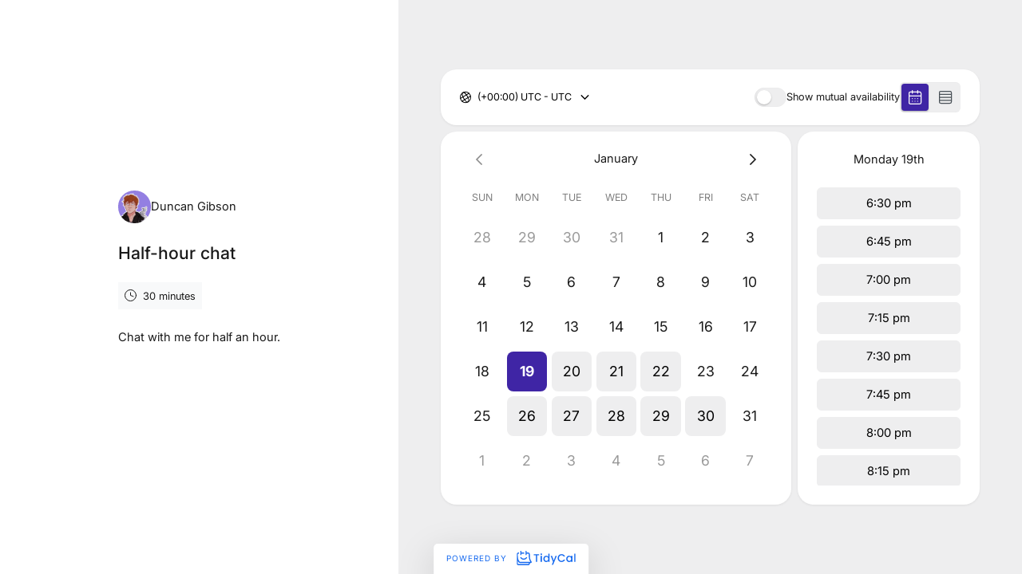

--- FILE ---
content_type: text/html; charset=utf-8
request_url: https://www.google.com/recaptcha/api2/anchor?ar=1&k=6LfWaeAkAAAAAE8QXc-sm3ePZ50lhQPQ1i3e9Der&co=aHR0cHM6Ly90aWR5Y2FsLmNvbTo0NDM.&hl=en&v=PoyoqOPhxBO7pBk68S4YbpHZ&size=invisible&anchor-ms=20000&execute-ms=30000&cb=eai70z4jod7d
body_size: 49821
content:
<!DOCTYPE HTML><html dir="ltr" lang="en"><head><meta http-equiv="Content-Type" content="text/html; charset=UTF-8">
<meta http-equiv="X-UA-Compatible" content="IE=edge">
<title>reCAPTCHA</title>
<style type="text/css">
/* cyrillic-ext */
@font-face {
  font-family: 'Roboto';
  font-style: normal;
  font-weight: 400;
  font-stretch: 100%;
  src: url(//fonts.gstatic.com/s/roboto/v48/KFO7CnqEu92Fr1ME7kSn66aGLdTylUAMa3GUBHMdazTgWw.woff2) format('woff2');
  unicode-range: U+0460-052F, U+1C80-1C8A, U+20B4, U+2DE0-2DFF, U+A640-A69F, U+FE2E-FE2F;
}
/* cyrillic */
@font-face {
  font-family: 'Roboto';
  font-style: normal;
  font-weight: 400;
  font-stretch: 100%;
  src: url(//fonts.gstatic.com/s/roboto/v48/KFO7CnqEu92Fr1ME7kSn66aGLdTylUAMa3iUBHMdazTgWw.woff2) format('woff2');
  unicode-range: U+0301, U+0400-045F, U+0490-0491, U+04B0-04B1, U+2116;
}
/* greek-ext */
@font-face {
  font-family: 'Roboto';
  font-style: normal;
  font-weight: 400;
  font-stretch: 100%;
  src: url(//fonts.gstatic.com/s/roboto/v48/KFO7CnqEu92Fr1ME7kSn66aGLdTylUAMa3CUBHMdazTgWw.woff2) format('woff2');
  unicode-range: U+1F00-1FFF;
}
/* greek */
@font-face {
  font-family: 'Roboto';
  font-style: normal;
  font-weight: 400;
  font-stretch: 100%;
  src: url(//fonts.gstatic.com/s/roboto/v48/KFO7CnqEu92Fr1ME7kSn66aGLdTylUAMa3-UBHMdazTgWw.woff2) format('woff2');
  unicode-range: U+0370-0377, U+037A-037F, U+0384-038A, U+038C, U+038E-03A1, U+03A3-03FF;
}
/* math */
@font-face {
  font-family: 'Roboto';
  font-style: normal;
  font-weight: 400;
  font-stretch: 100%;
  src: url(//fonts.gstatic.com/s/roboto/v48/KFO7CnqEu92Fr1ME7kSn66aGLdTylUAMawCUBHMdazTgWw.woff2) format('woff2');
  unicode-range: U+0302-0303, U+0305, U+0307-0308, U+0310, U+0312, U+0315, U+031A, U+0326-0327, U+032C, U+032F-0330, U+0332-0333, U+0338, U+033A, U+0346, U+034D, U+0391-03A1, U+03A3-03A9, U+03B1-03C9, U+03D1, U+03D5-03D6, U+03F0-03F1, U+03F4-03F5, U+2016-2017, U+2034-2038, U+203C, U+2040, U+2043, U+2047, U+2050, U+2057, U+205F, U+2070-2071, U+2074-208E, U+2090-209C, U+20D0-20DC, U+20E1, U+20E5-20EF, U+2100-2112, U+2114-2115, U+2117-2121, U+2123-214F, U+2190, U+2192, U+2194-21AE, U+21B0-21E5, U+21F1-21F2, U+21F4-2211, U+2213-2214, U+2216-22FF, U+2308-230B, U+2310, U+2319, U+231C-2321, U+2336-237A, U+237C, U+2395, U+239B-23B7, U+23D0, U+23DC-23E1, U+2474-2475, U+25AF, U+25B3, U+25B7, U+25BD, U+25C1, U+25CA, U+25CC, U+25FB, U+266D-266F, U+27C0-27FF, U+2900-2AFF, U+2B0E-2B11, U+2B30-2B4C, U+2BFE, U+3030, U+FF5B, U+FF5D, U+1D400-1D7FF, U+1EE00-1EEFF;
}
/* symbols */
@font-face {
  font-family: 'Roboto';
  font-style: normal;
  font-weight: 400;
  font-stretch: 100%;
  src: url(//fonts.gstatic.com/s/roboto/v48/KFO7CnqEu92Fr1ME7kSn66aGLdTylUAMaxKUBHMdazTgWw.woff2) format('woff2');
  unicode-range: U+0001-000C, U+000E-001F, U+007F-009F, U+20DD-20E0, U+20E2-20E4, U+2150-218F, U+2190, U+2192, U+2194-2199, U+21AF, U+21E6-21F0, U+21F3, U+2218-2219, U+2299, U+22C4-22C6, U+2300-243F, U+2440-244A, U+2460-24FF, U+25A0-27BF, U+2800-28FF, U+2921-2922, U+2981, U+29BF, U+29EB, U+2B00-2BFF, U+4DC0-4DFF, U+FFF9-FFFB, U+10140-1018E, U+10190-1019C, U+101A0, U+101D0-101FD, U+102E0-102FB, U+10E60-10E7E, U+1D2C0-1D2D3, U+1D2E0-1D37F, U+1F000-1F0FF, U+1F100-1F1AD, U+1F1E6-1F1FF, U+1F30D-1F30F, U+1F315, U+1F31C, U+1F31E, U+1F320-1F32C, U+1F336, U+1F378, U+1F37D, U+1F382, U+1F393-1F39F, U+1F3A7-1F3A8, U+1F3AC-1F3AF, U+1F3C2, U+1F3C4-1F3C6, U+1F3CA-1F3CE, U+1F3D4-1F3E0, U+1F3ED, U+1F3F1-1F3F3, U+1F3F5-1F3F7, U+1F408, U+1F415, U+1F41F, U+1F426, U+1F43F, U+1F441-1F442, U+1F444, U+1F446-1F449, U+1F44C-1F44E, U+1F453, U+1F46A, U+1F47D, U+1F4A3, U+1F4B0, U+1F4B3, U+1F4B9, U+1F4BB, U+1F4BF, U+1F4C8-1F4CB, U+1F4D6, U+1F4DA, U+1F4DF, U+1F4E3-1F4E6, U+1F4EA-1F4ED, U+1F4F7, U+1F4F9-1F4FB, U+1F4FD-1F4FE, U+1F503, U+1F507-1F50B, U+1F50D, U+1F512-1F513, U+1F53E-1F54A, U+1F54F-1F5FA, U+1F610, U+1F650-1F67F, U+1F687, U+1F68D, U+1F691, U+1F694, U+1F698, U+1F6AD, U+1F6B2, U+1F6B9-1F6BA, U+1F6BC, U+1F6C6-1F6CF, U+1F6D3-1F6D7, U+1F6E0-1F6EA, U+1F6F0-1F6F3, U+1F6F7-1F6FC, U+1F700-1F7FF, U+1F800-1F80B, U+1F810-1F847, U+1F850-1F859, U+1F860-1F887, U+1F890-1F8AD, U+1F8B0-1F8BB, U+1F8C0-1F8C1, U+1F900-1F90B, U+1F93B, U+1F946, U+1F984, U+1F996, U+1F9E9, U+1FA00-1FA6F, U+1FA70-1FA7C, U+1FA80-1FA89, U+1FA8F-1FAC6, U+1FACE-1FADC, U+1FADF-1FAE9, U+1FAF0-1FAF8, U+1FB00-1FBFF;
}
/* vietnamese */
@font-face {
  font-family: 'Roboto';
  font-style: normal;
  font-weight: 400;
  font-stretch: 100%;
  src: url(//fonts.gstatic.com/s/roboto/v48/KFO7CnqEu92Fr1ME7kSn66aGLdTylUAMa3OUBHMdazTgWw.woff2) format('woff2');
  unicode-range: U+0102-0103, U+0110-0111, U+0128-0129, U+0168-0169, U+01A0-01A1, U+01AF-01B0, U+0300-0301, U+0303-0304, U+0308-0309, U+0323, U+0329, U+1EA0-1EF9, U+20AB;
}
/* latin-ext */
@font-face {
  font-family: 'Roboto';
  font-style: normal;
  font-weight: 400;
  font-stretch: 100%;
  src: url(//fonts.gstatic.com/s/roboto/v48/KFO7CnqEu92Fr1ME7kSn66aGLdTylUAMa3KUBHMdazTgWw.woff2) format('woff2');
  unicode-range: U+0100-02BA, U+02BD-02C5, U+02C7-02CC, U+02CE-02D7, U+02DD-02FF, U+0304, U+0308, U+0329, U+1D00-1DBF, U+1E00-1E9F, U+1EF2-1EFF, U+2020, U+20A0-20AB, U+20AD-20C0, U+2113, U+2C60-2C7F, U+A720-A7FF;
}
/* latin */
@font-face {
  font-family: 'Roboto';
  font-style: normal;
  font-weight: 400;
  font-stretch: 100%;
  src: url(//fonts.gstatic.com/s/roboto/v48/KFO7CnqEu92Fr1ME7kSn66aGLdTylUAMa3yUBHMdazQ.woff2) format('woff2');
  unicode-range: U+0000-00FF, U+0131, U+0152-0153, U+02BB-02BC, U+02C6, U+02DA, U+02DC, U+0304, U+0308, U+0329, U+2000-206F, U+20AC, U+2122, U+2191, U+2193, U+2212, U+2215, U+FEFF, U+FFFD;
}
/* cyrillic-ext */
@font-face {
  font-family: 'Roboto';
  font-style: normal;
  font-weight: 500;
  font-stretch: 100%;
  src: url(//fonts.gstatic.com/s/roboto/v48/KFO7CnqEu92Fr1ME7kSn66aGLdTylUAMa3GUBHMdazTgWw.woff2) format('woff2');
  unicode-range: U+0460-052F, U+1C80-1C8A, U+20B4, U+2DE0-2DFF, U+A640-A69F, U+FE2E-FE2F;
}
/* cyrillic */
@font-face {
  font-family: 'Roboto';
  font-style: normal;
  font-weight: 500;
  font-stretch: 100%;
  src: url(//fonts.gstatic.com/s/roboto/v48/KFO7CnqEu92Fr1ME7kSn66aGLdTylUAMa3iUBHMdazTgWw.woff2) format('woff2');
  unicode-range: U+0301, U+0400-045F, U+0490-0491, U+04B0-04B1, U+2116;
}
/* greek-ext */
@font-face {
  font-family: 'Roboto';
  font-style: normal;
  font-weight: 500;
  font-stretch: 100%;
  src: url(//fonts.gstatic.com/s/roboto/v48/KFO7CnqEu92Fr1ME7kSn66aGLdTylUAMa3CUBHMdazTgWw.woff2) format('woff2');
  unicode-range: U+1F00-1FFF;
}
/* greek */
@font-face {
  font-family: 'Roboto';
  font-style: normal;
  font-weight: 500;
  font-stretch: 100%;
  src: url(//fonts.gstatic.com/s/roboto/v48/KFO7CnqEu92Fr1ME7kSn66aGLdTylUAMa3-UBHMdazTgWw.woff2) format('woff2');
  unicode-range: U+0370-0377, U+037A-037F, U+0384-038A, U+038C, U+038E-03A1, U+03A3-03FF;
}
/* math */
@font-face {
  font-family: 'Roboto';
  font-style: normal;
  font-weight: 500;
  font-stretch: 100%;
  src: url(//fonts.gstatic.com/s/roboto/v48/KFO7CnqEu92Fr1ME7kSn66aGLdTylUAMawCUBHMdazTgWw.woff2) format('woff2');
  unicode-range: U+0302-0303, U+0305, U+0307-0308, U+0310, U+0312, U+0315, U+031A, U+0326-0327, U+032C, U+032F-0330, U+0332-0333, U+0338, U+033A, U+0346, U+034D, U+0391-03A1, U+03A3-03A9, U+03B1-03C9, U+03D1, U+03D5-03D6, U+03F0-03F1, U+03F4-03F5, U+2016-2017, U+2034-2038, U+203C, U+2040, U+2043, U+2047, U+2050, U+2057, U+205F, U+2070-2071, U+2074-208E, U+2090-209C, U+20D0-20DC, U+20E1, U+20E5-20EF, U+2100-2112, U+2114-2115, U+2117-2121, U+2123-214F, U+2190, U+2192, U+2194-21AE, U+21B0-21E5, U+21F1-21F2, U+21F4-2211, U+2213-2214, U+2216-22FF, U+2308-230B, U+2310, U+2319, U+231C-2321, U+2336-237A, U+237C, U+2395, U+239B-23B7, U+23D0, U+23DC-23E1, U+2474-2475, U+25AF, U+25B3, U+25B7, U+25BD, U+25C1, U+25CA, U+25CC, U+25FB, U+266D-266F, U+27C0-27FF, U+2900-2AFF, U+2B0E-2B11, U+2B30-2B4C, U+2BFE, U+3030, U+FF5B, U+FF5D, U+1D400-1D7FF, U+1EE00-1EEFF;
}
/* symbols */
@font-face {
  font-family: 'Roboto';
  font-style: normal;
  font-weight: 500;
  font-stretch: 100%;
  src: url(//fonts.gstatic.com/s/roboto/v48/KFO7CnqEu92Fr1ME7kSn66aGLdTylUAMaxKUBHMdazTgWw.woff2) format('woff2');
  unicode-range: U+0001-000C, U+000E-001F, U+007F-009F, U+20DD-20E0, U+20E2-20E4, U+2150-218F, U+2190, U+2192, U+2194-2199, U+21AF, U+21E6-21F0, U+21F3, U+2218-2219, U+2299, U+22C4-22C6, U+2300-243F, U+2440-244A, U+2460-24FF, U+25A0-27BF, U+2800-28FF, U+2921-2922, U+2981, U+29BF, U+29EB, U+2B00-2BFF, U+4DC0-4DFF, U+FFF9-FFFB, U+10140-1018E, U+10190-1019C, U+101A0, U+101D0-101FD, U+102E0-102FB, U+10E60-10E7E, U+1D2C0-1D2D3, U+1D2E0-1D37F, U+1F000-1F0FF, U+1F100-1F1AD, U+1F1E6-1F1FF, U+1F30D-1F30F, U+1F315, U+1F31C, U+1F31E, U+1F320-1F32C, U+1F336, U+1F378, U+1F37D, U+1F382, U+1F393-1F39F, U+1F3A7-1F3A8, U+1F3AC-1F3AF, U+1F3C2, U+1F3C4-1F3C6, U+1F3CA-1F3CE, U+1F3D4-1F3E0, U+1F3ED, U+1F3F1-1F3F3, U+1F3F5-1F3F7, U+1F408, U+1F415, U+1F41F, U+1F426, U+1F43F, U+1F441-1F442, U+1F444, U+1F446-1F449, U+1F44C-1F44E, U+1F453, U+1F46A, U+1F47D, U+1F4A3, U+1F4B0, U+1F4B3, U+1F4B9, U+1F4BB, U+1F4BF, U+1F4C8-1F4CB, U+1F4D6, U+1F4DA, U+1F4DF, U+1F4E3-1F4E6, U+1F4EA-1F4ED, U+1F4F7, U+1F4F9-1F4FB, U+1F4FD-1F4FE, U+1F503, U+1F507-1F50B, U+1F50D, U+1F512-1F513, U+1F53E-1F54A, U+1F54F-1F5FA, U+1F610, U+1F650-1F67F, U+1F687, U+1F68D, U+1F691, U+1F694, U+1F698, U+1F6AD, U+1F6B2, U+1F6B9-1F6BA, U+1F6BC, U+1F6C6-1F6CF, U+1F6D3-1F6D7, U+1F6E0-1F6EA, U+1F6F0-1F6F3, U+1F6F7-1F6FC, U+1F700-1F7FF, U+1F800-1F80B, U+1F810-1F847, U+1F850-1F859, U+1F860-1F887, U+1F890-1F8AD, U+1F8B0-1F8BB, U+1F8C0-1F8C1, U+1F900-1F90B, U+1F93B, U+1F946, U+1F984, U+1F996, U+1F9E9, U+1FA00-1FA6F, U+1FA70-1FA7C, U+1FA80-1FA89, U+1FA8F-1FAC6, U+1FACE-1FADC, U+1FADF-1FAE9, U+1FAF0-1FAF8, U+1FB00-1FBFF;
}
/* vietnamese */
@font-face {
  font-family: 'Roboto';
  font-style: normal;
  font-weight: 500;
  font-stretch: 100%;
  src: url(//fonts.gstatic.com/s/roboto/v48/KFO7CnqEu92Fr1ME7kSn66aGLdTylUAMa3OUBHMdazTgWw.woff2) format('woff2');
  unicode-range: U+0102-0103, U+0110-0111, U+0128-0129, U+0168-0169, U+01A0-01A1, U+01AF-01B0, U+0300-0301, U+0303-0304, U+0308-0309, U+0323, U+0329, U+1EA0-1EF9, U+20AB;
}
/* latin-ext */
@font-face {
  font-family: 'Roboto';
  font-style: normal;
  font-weight: 500;
  font-stretch: 100%;
  src: url(//fonts.gstatic.com/s/roboto/v48/KFO7CnqEu92Fr1ME7kSn66aGLdTylUAMa3KUBHMdazTgWw.woff2) format('woff2');
  unicode-range: U+0100-02BA, U+02BD-02C5, U+02C7-02CC, U+02CE-02D7, U+02DD-02FF, U+0304, U+0308, U+0329, U+1D00-1DBF, U+1E00-1E9F, U+1EF2-1EFF, U+2020, U+20A0-20AB, U+20AD-20C0, U+2113, U+2C60-2C7F, U+A720-A7FF;
}
/* latin */
@font-face {
  font-family: 'Roboto';
  font-style: normal;
  font-weight: 500;
  font-stretch: 100%;
  src: url(//fonts.gstatic.com/s/roboto/v48/KFO7CnqEu92Fr1ME7kSn66aGLdTylUAMa3yUBHMdazQ.woff2) format('woff2');
  unicode-range: U+0000-00FF, U+0131, U+0152-0153, U+02BB-02BC, U+02C6, U+02DA, U+02DC, U+0304, U+0308, U+0329, U+2000-206F, U+20AC, U+2122, U+2191, U+2193, U+2212, U+2215, U+FEFF, U+FFFD;
}
/* cyrillic-ext */
@font-face {
  font-family: 'Roboto';
  font-style: normal;
  font-weight: 900;
  font-stretch: 100%;
  src: url(//fonts.gstatic.com/s/roboto/v48/KFO7CnqEu92Fr1ME7kSn66aGLdTylUAMa3GUBHMdazTgWw.woff2) format('woff2');
  unicode-range: U+0460-052F, U+1C80-1C8A, U+20B4, U+2DE0-2DFF, U+A640-A69F, U+FE2E-FE2F;
}
/* cyrillic */
@font-face {
  font-family: 'Roboto';
  font-style: normal;
  font-weight: 900;
  font-stretch: 100%;
  src: url(//fonts.gstatic.com/s/roboto/v48/KFO7CnqEu92Fr1ME7kSn66aGLdTylUAMa3iUBHMdazTgWw.woff2) format('woff2');
  unicode-range: U+0301, U+0400-045F, U+0490-0491, U+04B0-04B1, U+2116;
}
/* greek-ext */
@font-face {
  font-family: 'Roboto';
  font-style: normal;
  font-weight: 900;
  font-stretch: 100%;
  src: url(//fonts.gstatic.com/s/roboto/v48/KFO7CnqEu92Fr1ME7kSn66aGLdTylUAMa3CUBHMdazTgWw.woff2) format('woff2');
  unicode-range: U+1F00-1FFF;
}
/* greek */
@font-face {
  font-family: 'Roboto';
  font-style: normal;
  font-weight: 900;
  font-stretch: 100%;
  src: url(//fonts.gstatic.com/s/roboto/v48/KFO7CnqEu92Fr1ME7kSn66aGLdTylUAMa3-UBHMdazTgWw.woff2) format('woff2');
  unicode-range: U+0370-0377, U+037A-037F, U+0384-038A, U+038C, U+038E-03A1, U+03A3-03FF;
}
/* math */
@font-face {
  font-family: 'Roboto';
  font-style: normal;
  font-weight: 900;
  font-stretch: 100%;
  src: url(//fonts.gstatic.com/s/roboto/v48/KFO7CnqEu92Fr1ME7kSn66aGLdTylUAMawCUBHMdazTgWw.woff2) format('woff2');
  unicode-range: U+0302-0303, U+0305, U+0307-0308, U+0310, U+0312, U+0315, U+031A, U+0326-0327, U+032C, U+032F-0330, U+0332-0333, U+0338, U+033A, U+0346, U+034D, U+0391-03A1, U+03A3-03A9, U+03B1-03C9, U+03D1, U+03D5-03D6, U+03F0-03F1, U+03F4-03F5, U+2016-2017, U+2034-2038, U+203C, U+2040, U+2043, U+2047, U+2050, U+2057, U+205F, U+2070-2071, U+2074-208E, U+2090-209C, U+20D0-20DC, U+20E1, U+20E5-20EF, U+2100-2112, U+2114-2115, U+2117-2121, U+2123-214F, U+2190, U+2192, U+2194-21AE, U+21B0-21E5, U+21F1-21F2, U+21F4-2211, U+2213-2214, U+2216-22FF, U+2308-230B, U+2310, U+2319, U+231C-2321, U+2336-237A, U+237C, U+2395, U+239B-23B7, U+23D0, U+23DC-23E1, U+2474-2475, U+25AF, U+25B3, U+25B7, U+25BD, U+25C1, U+25CA, U+25CC, U+25FB, U+266D-266F, U+27C0-27FF, U+2900-2AFF, U+2B0E-2B11, U+2B30-2B4C, U+2BFE, U+3030, U+FF5B, U+FF5D, U+1D400-1D7FF, U+1EE00-1EEFF;
}
/* symbols */
@font-face {
  font-family: 'Roboto';
  font-style: normal;
  font-weight: 900;
  font-stretch: 100%;
  src: url(//fonts.gstatic.com/s/roboto/v48/KFO7CnqEu92Fr1ME7kSn66aGLdTylUAMaxKUBHMdazTgWw.woff2) format('woff2');
  unicode-range: U+0001-000C, U+000E-001F, U+007F-009F, U+20DD-20E0, U+20E2-20E4, U+2150-218F, U+2190, U+2192, U+2194-2199, U+21AF, U+21E6-21F0, U+21F3, U+2218-2219, U+2299, U+22C4-22C6, U+2300-243F, U+2440-244A, U+2460-24FF, U+25A0-27BF, U+2800-28FF, U+2921-2922, U+2981, U+29BF, U+29EB, U+2B00-2BFF, U+4DC0-4DFF, U+FFF9-FFFB, U+10140-1018E, U+10190-1019C, U+101A0, U+101D0-101FD, U+102E0-102FB, U+10E60-10E7E, U+1D2C0-1D2D3, U+1D2E0-1D37F, U+1F000-1F0FF, U+1F100-1F1AD, U+1F1E6-1F1FF, U+1F30D-1F30F, U+1F315, U+1F31C, U+1F31E, U+1F320-1F32C, U+1F336, U+1F378, U+1F37D, U+1F382, U+1F393-1F39F, U+1F3A7-1F3A8, U+1F3AC-1F3AF, U+1F3C2, U+1F3C4-1F3C6, U+1F3CA-1F3CE, U+1F3D4-1F3E0, U+1F3ED, U+1F3F1-1F3F3, U+1F3F5-1F3F7, U+1F408, U+1F415, U+1F41F, U+1F426, U+1F43F, U+1F441-1F442, U+1F444, U+1F446-1F449, U+1F44C-1F44E, U+1F453, U+1F46A, U+1F47D, U+1F4A3, U+1F4B0, U+1F4B3, U+1F4B9, U+1F4BB, U+1F4BF, U+1F4C8-1F4CB, U+1F4D6, U+1F4DA, U+1F4DF, U+1F4E3-1F4E6, U+1F4EA-1F4ED, U+1F4F7, U+1F4F9-1F4FB, U+1F4FD-1F4FE, U+1F503, U+1F507-1F50B, U+1F50D, U+1F512-1F513, U+1F53E-1F54A, U+1F54F-1F5FA, U+1F610, U+1F650-1F67F, U+1F687, U+1F68D, U+1F691, U+1F694, U+1F698, U+1F6AD, U+1F6B2, U+1F6B9-1F6BA, U+1F6BC, U+1F6C6-1F6CF, U+1F6D3-1F6D7, U+1F6E0-1F6EA, U+1F6F0-1F6F3, U+1F6F7-1F6FC, U+1F700-1F7FF, U+1F800-1F80B, U+1F810-1F847, U+1F850-1F859, U+1F860-1F887, U+1F890-1F8AD, U+1F8B0-1F8BB, U+1F8C0-1F8C1, U+1F900-1F90B, U+1F93B, U+1F946, U+1F984, U+1F996, U+1F9E9, U+1FA00-1FA6F, U+1FA70-1FA7C, U+1FA80-1FA89, U+1FA8F-1FAC6, U+1FACE-1FADC, U+1FADF-1FAE9, U+1FAF0-1FAF8, U+1FB00-1FBFF;
}
/* vietnamese */
@font-face {
  font-family: 'Roboto';
  font-style: normal;
  font-weight: 900;
  font-stretch: 100%;
  src: url(//fonts.gstatic.com/s/roboto/v48/KFO7CnqEu92Fr1ME7kSn66aGLdTylUAMa3OUBHMdazTgWw.woff2) format('woff2');
  unicode-range: U+0102-0103, U+0110-0111, U+0128-0129, U+0168-0169, U+01A0-01A1, U+01AF-01B0, U+0300-0301, U+0303-0304, U+0308-0309, U+0323, U+0329, U+1EA0-1EF9, U+20AB;
}
/* latin-ext */
@font-face {
  font-family: 'Roboto';
  font-style: normal;
  font-weight: 900;
  font-stretch: 100%;
  src: url(//fonts.gstatic.com/s/roboto/v48/KFO7CnqEu92Fr1ME7kSn66aGLdTylUAMa3KUBHMdazTgWw.woff2) format('woff2');
  unicode-range: U+0100-02BA, U+02BD-02C5, U+02C7-02CC, U+02CE-02D7, U+02DD-02FF, U+0304, U+0308, U+0329, U+1D00-1DBF, U+1E00-1E9F, U+1EF2-1EFF, U+2020, U+20A0-20AB, U+20AD-20C0, U+2113, U+2C60-2C7F, U+A720-A7FF;
}
/* latin */
@font-face {
  font-family: 'Roboto';
  font-style: normal;
  font-weight: 900;
  font-stretch: 100%;
  src: url(//fonts.gstatic.com/s/roboto/v48/KFO7CnqEu92Fr1ME7kSn66aGLdTylUAMa3yUBHMdazQ.woff2) format('woff2');
  unicode-range: U+0000-00FF, U+0131, U+0152-0153, U+02BB-02BC, U+02C6, U+02DA, U+02DC, U+0304, U+0308, U+0329, U+2000-206F, U+20AC, U+2122, U+2191, U+2193, U+2212, U+2215, U+FEFF, U+FFFD;
}

</style>
<link rel="stylesheet" type="text/css" href="https://www.gstatic.com/recaptcha/releases/PoyoqOPhxBO7pBk68S4YbpHZ/styles__ltr.css">
<script nonce="9usZ_hmJ0s2TQl5nBodniQ" type="text/javascript">window['__recaptcha_api'] = 'https://www.google.com/recaptcha/api2/';</script>
<script type="text/javascript" src="https://www.gstatic.com/recaptcha/releases/PoyoqOPhxBO7pBk68S4YbpHZ/recaptcha__en.js" nonce="9usZ_hmJ0s2TQl5nBodniQ">
      
    </script></head>
<body><div id="rc-anchor-alert" class="rc-anchor-alert"></div>
<input type="hidden" id="recaptcha-token" value="[base64]">
<script type="text/javascript" nonce="9usZ_hmJ0s2TQl5nBodniQ">
      recaptcha.anchor.Main.init("[\x22ainput\x22,[\x22bgdata\x22,\x22\x22,\[base64]/[base64]/UltIKytdPWE6KGE8MjA0OD9SW0grK109YT4+NnwxOTI6KChhJjY0NTEyKT09NTUyOTYmJnErMTxoLmxlbmd0aCYmKGguY2hhckNvZGVBdChxKzEpJjY0NTEyKT09NTYzMjA/[base64]/MjU1OlI/[base64]/[base64]/[base64]/[base64]/[base64]/[base64]/[base64]/[base64]/[base64]/[base64]\x22,\[base64]\\u003d\\u003d\x22,\x22wrFgw5VJw6YOw4o8Jx3CihnDqncGw5TCugpCC8O8wqsgwp5ZIsKbw6zCsMOYPsK9wrvDuA3CmgPCnDbDlsKyESUuwp5xWXI6woTDonolGBvCk8KIO8KXNWvDlsOER8O+QsKmQ2XDhiXCrMOFd0smaMOAc8KRwobDi3/Ds1ANwqrDhMOWV8Ohw53CjlnDicODw5zDrsKALsOQwpHDoRRtw5ByI8Klw5nDmXdkc23DiD5nw6/CjsKsfMO1w5zDlsKqCMK0w4VxTMOhZsK6IcK7N0Ygwplbwpt+woRawrPDhmRwwrZRQWzClEwzwr7DmsOUGTsPf3FKYyLDhMOdwrPDoj5Fw4MgHxljAnB0wok9W2M4IU02Gk/ChBNDw6nDpxfCncKrw53Ck0Z7LnsowpDDiHDCnsOrw6Zkw6xdw7XDrMKKwoMvaCjCh8K3woEfwoRnwq/CmcKGw4rDplVXexxKw6xVM1ohVB7DtcKuwrtJcXdGX0k/wq3CrV7Dt2zDlxrCuC/DosKNXjoHw5vDug1kw6/Ci8OIKA/Dm8OHfcKxwpJnYsKyw7RFOh7DsH7DsGzDlEpowrNhw7cBT8Kxw6ktwoBBIiJiw7XCpgvDgkU/w4VdZDnCq8KRciInwpkyW8ObdsO+wo3Du8KTZ01ZwosBwq0XM8OZw4I/DMKhw4tiUMKRwp12Z8OWwowAFcKyB8OSBMK5G8OZXcOyMR/CusKsw69owr/DpDPCtFnChsKswrYtZVkTPUfCk8OCwoDDiAzCtcKTfMKQPzscSsKhwo1AEMOEwoMYTMOMwrFfW8O/DsOqw4YBGcKJCcOiwr3CmX5Cw6wYX1nDk1PCm8K7wpvDkmYhKCjDscOrwpA9w4XCp8Otw6jDq1rCiAs9Ilc8D8OIwp5raMO7w43ClsKIVcKxDcKowqYJwp/DgWLCq8K3eFE/[base64]/DnGZLMcOgwoJ8wp/DjBV1woNjU8ORQMKRwpLCkcKRwrbCg2sswoxBwrvCgMO4wqbDrW7Dp8OmCMKlwofCoTJCKWciHjfCmcK1wolIw6pEwqEIGMKdLMKMwpjDuAXCriwRw7xlL3/DqcKwwpFceH1nPcKFwp48Z8OXQ3V9w7A5wrlhCxvClMORw4/CvMOkKQxnw4TDkcKOwq/DoRLDnE3Di2/CscO1w7REw6wAw7/DoRjCuzIdwr8WQjDDmMKNBwDDsMKbCAPCv8OAasKAWR/[base64]/Du8OFw4/DrMOHw5PChnhVQ8KPwoo7Jiogw5nDjj3DvcOCw43DksONcMOmwprCrcKFwoPCmyh1woA0QsOpwoVTwoBgw6DDlcORGnvCv0/[base64]/f8OhZRtCw4NVwrTCqjPCocKAw7jDtMKaw5zCmikRwq/CrnQ0wp/DisK2b8KXw5zCn8KUfmrDg8OaUcK6LsKIwo9kAcOXNRzDp8KEVhnDr8OTw7LDgMOEacO8w7bDqGPCmcKBeMKbwrswEwjChsOGPsOMw7ViwrNIw4MPPsKNDEdWwpxcw7smO8KYw7jDo0MoXsOcaQZJwr3Dr8OswqQzw40Rw5kZwrHDgMKKScOTMsOzwoJnwo/CtFTCpcOZKGB7ZsOxNcKVdGl4fk/CoMOgdsKMw6oLOcK2wphMwrB6wplCScKhwo/CvMOawogDEMKbSsOKQyzDmsKbwrXDlMKywq/CgllnPsKRwpfCmlUHw6DDj8OBKcOgw47Cp8OjY1hyw77ClhMBwoLCjsKYR1s9ecOGZRzDlMOPwpHDvyFUHsKFJ0DDlcKFcxkWSMOQd0lmw4jCn0kkw7RHMHvDvcKkwojDlsOnw57DlcOIXsOuw6PCj8K8QsO1w7/DhcK9wpfDhHAtE8O7wqXDhMONw6oCHxYWRsOpw6/DrEJvw5Z3w5bDpmtSwofDpU7Cs8KJw4DDi8OgwrLCmcKnfcOlHsKFdcOqw4N5wptEw61yw57Ct8OTw6U/U8KQb1HCojrCmBPDnMKNwrnCjFPChsKDXhlJKwnCkz/DqMOyLcKFbVbCk8KFL1kAd8OWfXjCq8K0McOAw6BkYmI4w57DrsKww6HDowY1w5vDq8KWN8Kfe8OlWSLDs0FvGArDkG7DtFjDsQUvwppEFMOmw5lbL8OPW8KSAMOYwpxiPT/[base64]/CtsOFDsKtMhA0woLCu8KNInjDocKgAn7DjUrCsjXDqSd1ZcOSHMKXS8OYw405w4oQwqTDssKowqHCpAfCtMOhwqAyw4jDiFnDgVVgMgkMRCDCucKhwq4eC8OdwrxQwokrw51casKiw6/Cm8OvaTF1O8OVwrVGw57CqyheGMOHb03CtMOJPsKMVcO4w5gSw71cf8KGNsKlCsKWw4nDtsKHwpTCiMOyFGrCl8OywqV9wpnDl08Aw6Z2wp/CvgYMwr7DunxxwqjCrsK2PwoMIMKDw5BPHlXDi3fDksKUwr8nw4rCs2nDqMK2w7APJB5SwqZfw77DnMKcdMKdwqDDp8KXw5o8woXCosOZwrwVK8KBwqkLw5fCqjIKFwEhw5/DlHMKw7DCksKhNcOIwpF0UMOabcOFwokOwqfDs8K4wqDDkBLDpSjDrwzDtgrCnsOZdVbDqsOiw7l2YE3DoBXCh0DDoxfDlhlBwr3DpcKaHgVFwokCw4rDn8O9w4wSJcKYecKKw6oYwql4ecKmw4/CiMOywpptIcOoBTbCtyzCnMKiaA/CtwwcXMO3w54Nw4XCpsKwNDTDuyAUI8OMAsOnDRkew4YqEMO+EsOmasKKwoFdwqR/[base64]/Dm0jClMKtwoMPQMOgasKrSyUKw517woFEX3k3E8OOXiLCpGnCrMOwTgvCgS7DpWMEDsKuwp/CrsOxw7Vnw6I6w792VcOOUcKDesKmwqkEdMKbwpQ7aAPCh8KXecKKwo3Cs8OILcKABAfConhgwptvExHCuCgbDsKewrzDmU/DuR1eF8ObdmbCtirCuMOmScOZwqbDlH13HcKtHsKbwqUowrfDg3PDqz0Uw6nDt8KqeMO9AMOBw7lkw6ZgZ8OcBQoTw5UlLCLDmsOww51dBMOLwrzDtmxoEMOjwpfDlMOlw6bCmWEie8KPEMKZwqUnHF0Uw4I/[base64]/SsOQOjkZwpvCtMKGWsOZwrvDiE1eOcKIw5zCtcKuZirCqMOaQsKDw7/DgsKXe8ODVMOjw5nDok0sw589wrnDrTwYdsKZFHR6w6vDqSvCt8OlJsOTZcK+wozClsKOWcO0wrzCncOFw5JUVnNWwojDkMKXwrcWbMOFL8KywohZesKGwrxVw6PCmsOffsOVw5HDi8K8AnjDlwDDpsKuw5/CssKtNnR+L8ONYcOlwqYBwqs+FkspCy9Cwo/Ch0rCmMO5fxbDj1rCm0MRTXvDoHFGCMOGPMOYH23CsWTDvsK7wq1lwpYlPzDCpcKYw6EbJFrCqB/DtnpbJcO/w4fDnTFCw7zCjMOjO10Uw6HCmcOTcHnCs0Egw4d4VcKCYcKdw4/Du3DDssKpwoHDu8K+wr5rd8OPwo3ClCcdw6/DtsOxbwfCnSo1PmbCsHDDt8OOw5s7KHzDqmbDr8OlwrQIwpnDjl7DpSxHwrvClSXCvcOmHVx3CHbDgGbDs8Oyw6TDsMKNbCvCmFHCncK7UsOsw6rCtCZgw7c0KcKOZSlzasOuw4krwqzDjnwBe8KKBxIIw4vDq8KRwrjDtMKzwqnCjsKvw64NHcK/wo0swp3CksKWXGczw4fDvMKxwo7CicKZT8Klw4UTGFBJw6ERwqoNEGxiwr8BGcKnw7g8DkfCuF14ciXDnMKtw63CncOnw55YGXnCkDPCkAbDnMOsDy7CrwHCpcK/[base64]/[base64]/Cj8OAIjwfwqBSWMOQw4thVcKUc8KWw4vCpzjDk8KQwrjCrQYow53DgjbCk8K5fMOyw5jCi0l0w4VgPMOJw6xVH2XDtlJhR8OTwo/DusO8w4nCrCRWwoglYQXDhA3CkkTDgsOIJisuw6TDnsOYw6DDpMKHwrPChMO2HTjCuMKSw4XDuGNWwojDjyDCjMOkZ8KFw6HCqcOxQGzDt33Ch8OhFcKIwqjDu2JCw5LDoMKnw4EtXMK5NR/Cp8KaaFx0w4bDihlHX8OvwpFee8K/w4VOw5M1wpgFwpYBT8K8w4PCqMKQwrPDkMKHGFvDiETDjkzCuBVrw7PCmw8UdMKqw4RlesKsLC8+ChNMC8KgwpPDvsKkw7bCm8KXU8O9O28xPcKsPHRXwr/DgcOWw4/CtsO4w7Ybw5ZLK8ODwpvDoBzDlEUmw6ZYw6kewrzCl3gDC1ExwoFfw4vCuMKbbEMLdsOjw4UDGnIGwrxxw4BSU1wiwqPCjlPCtBQqQcOVSRPCjsKiEVt8NV/DiMOVwrrCmBELUcOEw57CghdrIG/DiwjDu3EGwrdPBMKfwofCicKSXnwTw4/[base64]/CniEbUMOoIwsWDMOew6pywotiw6LDr8ORIEd9woFyZsOMwoFhw7nCqDbCnH3Ctn8fwofCnHJaw4ZNFXDCsl3DvcOMGcOeZxIgesKNR8O0PVHDhkHCusKvVijDr8OZwoTCnz9YQsOtNsOlw5QiJMOPwq7Du04qw6bCqMKdJRPCqE/CssKNw4zCjQjDlE1/[base64]/CnAHCj8OeLcOew40lLcOOLVMSGsOJwqjDvMKGwqI1Zm/DpcKxw5HCoSTCkhXDikFnP8OuT8KFwobCqMOmw4PDkxPDmMOAXsKCPhjDmcKSwoEKY2rDj0PDsMKTWlZ9w4Bpw7kKwpdNw6zCo8O7WMOsw6fDvMOfCCJzwp95w7k9XcOKW3Zkwo9dwoDCuMOOISdnKcKJwpXCqMOawrLCpi8kGsOmF8KBGyc+S3nCoHwBw67Dr8O/w6TCmsKMw7/ChsKtwpUuw43Dp091w74kTDJhf8KNw7PCgSzCmA7CgAVBw5TDkcOKMRvDvSJfeQrCr2XCjxMbwqFjwp3Di8OPw7DCrljDisKCw5rCjMOcw6F9DMO6PcOYEQBwLlwpScKiwpZxwpBlwqQHw6wrw4pgw4MywrfDssOWAglqw5ttfSrDk8K1N8Ksw7/ClcKWH8O5SBTChhfDkcKiWyLCjsK8wrbCtsOoasOQdcOyJMK1YBzDrcK+ZxcKwqZXKcKWw5MCwoDDksK6NRcHwoEGHcO5bMKiAQjClW/[base64]/DtsOMw6vDo8K9wrHCghTCrjLCvG1PP3rDnxjChijCr8OgI8KMLE4HCU3Cm8KHK1nCtcO4w6/DjMOTOxANwrHDsAjDj8KCw75kw6UwBMK7ZcK7KsKeZC/Dkm/Cl8OYHEJNw4d0wol0wr7CoHsBeUUTLsOxw7NlXinCj8K0SsK4BcK7w5BCw6HDkHDChgPCrRnDhcKtCcKDAm4hF290Z8K4S8OcNcO5ZHIPw5HDtS3CuMOFAcKSwofCn8KwwpFIFsO/wojChxnCgsK3wo/[base64]/[base64]/CosO9w4rCrUlJw6guYsKPwqVIcMKmbEvDpATDoTEfPsOmcV7Du8Otwq/ChxvDlxzCicKXSW5BwpzCviPChl7CqyZlLcKXdsKuBFzCvcKowoTDpcOgUS7CgGcaK8OQUcOpw45jw5bCo8OQacOhw6jCuAXChyzCokQkScKodSgrw6TClSRiE8Ohwp7CoWTDrz40wpR2w6cfKkvCjmDDrUrDqg3DlwHDvyfCu8KtwrwTw7QFwoXDklpfw6d/wrfCr2PCg8Ktw5bDhMOFesO1woVBABpWwprCncOcw4Uvw7PDr8K0MXDCvQjDsVPDm8OzacOGwpVjw6Z0w6Now6kpwpgmw57DncOxeMO2wqPCn8KhVcKWFMKjasKzVsO/w7TCjy82w4orw4A5w57DoCfDukfCnFfDgEfDmyjCvBg+c3ojwpLCjivDvsKIUgAyFFvCsMKpQifDmzjDmxbCiMK9w6HDnMKqBE/Doioiwqkcw7hywqJ/wrlKQ8KXPHF2H3DCicKnw6xJwoYtCMO5wqlJw6fCsHLCmcKyKcK5w5bCjMKvNsKlwpTCj8OBXsOOWMK+w5bDhcOYwp49w5k2w5jDk1sBwrjCrSLDlcKpwrJ2w47DmMOMSSzCqcOhDyjDmHvCvMK7HSzCl8Olw7DDvkYww6hww7hQBMKoCQpKbjM/w7xzwqHDlCgiT8O/MsK4XcOOw4/CncO/PwDCgcOUd8KLGMK0wowew6Zyw6/Cj8O1w7dXw57DisKMwqMiwpvDrlDCqzEZwpMvwqlDw7bDogZDWcKzw7vDrsKsbFsWBMKjw5p6w5PCm3lnwqLDiMOwwpDCosKZwrjCoMKdKsKtwo1vwrgZw75Ww5XCqGsNw5zCo1nDg17DpEhnScOmw45zw6AqUsOxwq7DusKzaR/CmiQWXQrCvcOxE8Omw4XDnBDCrSIce8Kvwqhow7xwazElw7DCm8KLR8OCD8KowpJBw6rDvG3Cl8O9LQjDnl/[base64]/CqcKqVlLDpcKkwo7DhcOjw5HDv8OTZQ/CunbDq8OGw6nClcONZ8K8w7bDtBUcBkAoRMOPLEVsPcKtPMOKBF1Fwo/[base64]/wpUcw5HCkBBYwr17w77Cgh1YwrvDrVcVw7TCsX9qE8O5wo5Ww4fDiW7DhUk+wrrCqcOdw6HCuMK/w7tBAHx5XmbDthhNCsKaYn/[base64]/Dn3nDvlMrC8KEwoXDrMKydcK+woQIw4A8KSjCscKAM0VHOx/Cg2nDk8KJw5HCosO8w6TCscOeXMKbwrLDoyPDog3ClVIFw7fDt8KNQsOmU8KcAB4mwq08w7c8ZiHDkTVXw4bCixrCtENxw4TDtRzDoAVZw67DpGM5w5AMw6zDgAHCryYfw77CmiBDKG9/UQPDiBkPTMOgdHXDuMOmY8O8wplwNcKRw5fCjMKaw4DCgA/[base64]/Dn8KXwrzDrn/[base64]/Ckjs/czM9QTLDi8KzwoY9w4jDocO2w7lIwrXCnMKrOiJSwoLCulHCoFNoasOMRcKKwp/Dm8OUwqLCrcOealLDgsOkXHfDux19Zmlmwqp0wpc8w4jCu8K/w6/CkcKgwosnZgHDtwMnwqvCqsKzWxJEw6JZw5Jzw7nCuMKIw4fCt8OSUy1FwpwywqVmZyDDusK5wrMDw75+wodNczTDgsKfAgx/Lx/[base64]/CksOrw6MIw41uw43Cs1QawpnDlRjDuCDDjx3Ci14ewqDDm8KiA8Kywr9DUQk7wrfCgMOBF3DCsDNuwqMiwrR5acK0J3wMYsOpBEPDp0cnwpJRwqXDgMORT8KEJMOUw71tw5PCgMKlecK0fMO0TsKBFm8hwrrCg8KcLg/ChX3Cv8K0Am1ebSw+XhnCjsKiZcKZw7N0TcKKw6YfCiPCuyDCrVXCpHDCtcOqXRzDpcOiPcOdw7hgY8KfOyvCmsKhGgVkccKMOiRuw6VkfsK2ZCfDssO4wrHChD9oRcOVcxo7wrw7w5rCksO+KMKmRMKRw4wLwpHDpsK3w47Dl1tKIsOYwqROwr/[base64]/woEhwqdZw7rDsxsgT2DCiGw9RMOIPMKAwrDDpSDCt2rCu3sXUMKzwoB1IxXCr8O3wpDCrxPCkcOBw6nDl3FyHXjDgx3Dh8Kxwox0w5fCj1xswrHDhhUkw4bDg0kxMsKpeMKlOMKDwpFVw7DDjsOoM3rClyrDnTbDj1nDvV/Dv0vCuxPDr8KgEMKXG8KJH8KEf0fCtX5hwpbCsW4QFGgzCVPDpk3CqTPCr8K8Dm52wrlUwp5Dw4XDrsO5dUIKw5DDucK5wrDDpMK5wqrDncOVVHLCux8/JsKWwqXDrGgtwpJHbE3Ciidtw6TCt8KAegvCi8KSYsO4w7zDjREKHcKcwqfCgwRDH8Osw6Y8wpZmw4PDlS3Dgx05TsKDw4sgw7Ahw7cxYsONUDXDnMOpw6cSTsKyd8KNL0PDssK/NAI8w4Jiw53CoMKYBRzCn8KVHsOJZsO8PsOHUMK7bsOKwoDClxZSwpp8fcOuC8K/[base64]/DtMO5w7VDHDNyw4LCvsKhRsKKw5hIwpvCmsO2wr3DlcKjOMOmw4zCv2saw50tcAw1w6QDV8O2dDkXw5MawqDCvEt7w7jCm8KkACoGfwbDiifCucOiw5PCncKLwp5QK2RnwqLDhz/CpsKmWE18wq7ChsKXw7kddXQaw6HDm3LDnsKKwpkVQ8OoWsKEwpPDh0zDnsO5wrF2w443LMOww6Y2EMKMw7XCjcOmw5HDsF/ChsK5wpgVw7BRw54+UsO7w7xMwoXCrEVwOHrDncO/woUqbwJCw77DvCTDh8K4w4EowqPDrR/[base64]/ChcOIBsKdIjrDvVDCrMOfw64pA3LDjivCh8Oew7/Cgm0Pb8Otw4Muw4EJwqAWIDRzJDY2w77DqUNUDcKIwqVywot7w6nCosKvw7/CkV4HwrowwpwzT00rwqZdwoIuwq7DtBs7wqTCrsOow5VUdMOGccOgw5ENwp/ChEHDm8O4w53CucO/wqwzPMO/wr0LY8KHwo3Dn8KEwrpvR8KVwpZcwpXCnhbCvcK3wp5MRcKlfEs+wpfCnMO+NMK4eWlGf8Orw6JgdcK9ZsKlw7oVJR4SYcKqWMKVw41OPMOtWMO1w5oIw4TCmjbDk8Ofw57CrX/DtMOzIWLCp8KwPMKwG8Olw77DgBl+DMKLwoHDvcKjLMO3wr0pw7vCiDAMw6kZScKWworCisOuYMObSkzCs0o+VwRKYSnDmBrCpMKVRXgewrXDslF1w7jDjcK3w7PCtsOVD0zCngbDhiLDkVxkFMOYIRAOwqDCtMOHEMOXNVoVb8KNw6oNw5zDp8OFeMKIXU3Dnx/Cj8K4KMOqLcKgw4U4w5LCvx8AdMKxw4IWw5pswql5w74Lw7INwpfDvMKof1TDvVRYYTbCkXXCgBBpBgJVw5Adw5bDrsKHwqogCMOrMFp+PMOrS8KbfMKbwq5Cwr9WQcOXIEJ0wpvCjcKZwqbDjTFIfUvCjhBfL8KALE/CkEDDlVzCqsK2P8Ogw5LCgsOZf8OscEjCqsOZwrlDw4I9SsObwofDjBXCtsKhbiF1wqwEwq7CjTrDsyDCtRcgwrhWFz3CoMKnwpTDosKMU8OYwqTCpGDDsBh1fyrCuBEkR29Swr/[base64]/Dl8Olw53CtMOuw4ZswrzDmMOww6fCo8O6T0FxM8K5wrgXwpfChWYnJ03DuRArEcOiwpvCq8OAwo5qf8K8MsKBTMODw77DvQBkNcKGw5PCqFfDhMOUUyYgwqjDvBQ1BMORfF3Dr8K2w4QjwpV2wpXDmUNKw6/[base64]/w64wXcOQMVTCoVZrwpIqasKaCMKiwqc9w7rDosO3c8OvLsOEXGY1w63DgMKyRkJOcMKewqxowr7DjyjDt1nDmMKFwpI+VR5JRWgswpV+w757w6NFw6MPA30tYnPCqTxgwpxzwpcww6fCu8OgwrfDtwzCg8OjSh7Dh2vDgsKTwoF1w5UJQjzCpsKGGhlgdkJ7BB/Di0Zyw7LDj8OcZMOjWcKlHy0hw5gHwrbDpsOTwqxHHsOSwox5eMOAw7M/w4cWOD44w57CrsOjwrPCo8O/JMOww5UYwprDp8O3wqxYwoMHwqDDmlAKdR/DjsKGfcKiw4RDasKNVcK3eA7DhMOoO1AZwp3CnsKPbcKmVEfDihDCi8KjTMKjWMOpfsOzwrYiw67DlWlSw5E5WsOYw6fDncK2WCMkw6jCpsOvc8KMXWg3wpVOLMOdw5NcCMKxLsOkwqcOw7jChHwcP8KXEsK8cG/DicOXH8O4wrDCqhI7MnViLGg1HCdrw6LChWMiNcOQw7HCi8OZw5TDicOVY8OpwrDDgMOrw4LDmRZ5e8OXaQbDhsOdw5FTw6rCpcK2Y8OaTTvCgAnCiDoww4HDlsOFwqN4NU95JcO5Fg/[base64]/DnsK3Hx/CsHfCo8OQPcOkdMOMw7TDqcKXXydzNF/Cm3gLPsOCS8K2R2B6Uk42wpphwqLCr8KSSTk9M8Kqwq3DoMOiCsO9w53DpMKABQDDqkJiw5UaHg0wwplswqHDp8KrFcOlWSN5NsKBwqoAOAUIWz/DlMOow7NNw6vDjhfCnBAyTFFGwqp+wrbDhMOewo8SwovCkR7Ds8ObEsOLwqnDj8KtfUjDiUDDk8K3wpB0Yx0Sw7MTwrp9w7nCrWHDvQU5J8OSVX9Nwo3Cow7CmMORB8KMIMOVHMKWw7vCiMKow75LDRl/w4vDosOEw6jDi8KDw4A/Y8K2fcODw7J0wqHCjmDCs8K3w5vCh3bDgnhVERfDlcK8w5Apw4jDo0rCosOdecKFP8K5w7vDo8OJwoV9woDCljrCqcK5w5zCtmnCg8OIA8O6McOOM0vCs8KEQMOvPnRaw7Bww6PDhEPDs8Olw4JIwqIkdF9Rw4nDhsOYw6/CgcO3wrLDnMKvw7w1w4JpYMKTZcKRw7LCqMKhwqHDlcKRw5Zcw5XDqxJ6d0cqWMOPw5k5w5HCnWvCvCrDi8OAw5TDizjCvMOhwrl2w4DDkEPDgREww5p5MMKkTcKbUw3DhMKCwr80C8KzSBseTMKAwo5gw5DDilLCqcOCwq49EA4wwps+YERzw4gMVsO9JDPDocKubm/CkMKnCsK/IUXCqQHCscOIw7/CtsKRSQIvw5NDwrcyJFFcF8KdTcKGwqnDhsOhK3bCj8KQwqIEw5wEw5hew4DCvMKFMMKLw4LDgWfCnDTCj8K/fcKrIjgIw7XDgMK+wovCuBZlw6LDusKKw6QvE8OwFcOuB8OBeidNY8Kfw6/CjlMEQMOPRnUwRhnCjmzDvsKMFnZdw4LDoXpjw61NEBbDl39AwpbDpRnCkVYxZUdsw7XCuk8mR8O1wr5UwqnDpCFYw6TChQxSZcOiWsKNN8O1BMO7Qx/DojVBw7vDhBjDpHQ2Q8Kvw7ZUw47Cp8OKAcKOJHLDrsOPSsOVeMKfw5HCtMKHNRZAU8O2w6zCs2fDiXsCwoBvfMK8woPCrMODFwtEVcOTw7/DllEQR8KHw4jCjHHDk8Omw75Re1dFwpDCl1fCg8OSwr4AwobDvcKgwrHDj196XTLCgcKNBsKawp7CssKNwo4aw7XDssKaH3TCj8KtXRPCs8KyKSfDsC/DnsOTZyfDrCDDqcKJwp5LM8OTU8KmNMKrAhLDncOUTMOoO8OrRsKywrzDhcK4Xk95w4fCt8OmV03CtMOoFsK8P8Obwo1hwqNDd8KUw6vDgcO9ZMO7MQbCsmPCkMODwpsJwqVcw7t5w6/Cj1vDvUnDmCXCjxLCncKOZcOHwoHDt8OgwpnCgsKCw6nDqRIME8OKQW/DviA/w7LCskN3wqZHH3rDpBPCtm/Ct8OmV8OpI8O/c8OXQBtbBFM1wol9FMK4wr/CgHoiw7cnw5bDlsK8PMKDw4R1w6jDgg7CiD9AEirDsBbCsis9wqpXw4YOF1bCgMOiwovClcKqwpNSw4bDu8OMw7RNwospZcOFBMOQPMKibMO6w4PCp8OTw53Di8K1AFA4CA1DwqPDoMKEFVLDj2BCEcOcHcOyw7/CscKgOMObRsKVwrXDvcKYwqvDiMOUOwh6w4pswoo7GMOXJcOiTsOuw6RDLMKpBRHDv0vDvMKxw6wSXwLDuTXDgcKbOcKZU8OROMOdw4hyK8KsaSEaRR/DqWXDv8K1w6hhC2XDgCVZYCVhDTwcPcK/[base64]/ClHfCjcOfwpBoNC3CvsKRV8KDwqbCkikJwr7CpcObwqkPAsOHwqpOcMKBBGPCgcODIRjDr0LCjgrDvCTDhMKFw6Uawr3DtXAxExp4w4HDmmrCrTxnN2lCFcOqfMKIaGjDocOlIE8zUCbDtn/DmsKow4dxwpPDlsOnw6s6w6Bzw4LCqwPDrMKkRlnCml/CsDQjw6nDjMODw5ZJXsO+w77CpXthw5vCpMKSw4IPw5HCqThOLsO7GnvDn8OQZ8ONw7QgwpwrKHfDu8KfBj3CrHl5wqQyCcOLwqLDpS3CocKGwrZww6fDmzQ1wp0nw57CvT/DpVvCo8KJw4HCpgfDiMKYwofCs8Ohwqgew6PDhDZXTFBow7pRQ8O+P8KgdsOpwpZDfBfCtlXDlQXCqcKjBkHCsMKCwofCqD4ewr3CscOxPQbCunluacKPZ0XDslsROnpiOsK/f0Q/[base64]/LjrDiC/DtWLCtsKDChHDgQfDsELDusKEw5XDiU1MBCo+dnA0ecK3OsKyw7HChl7Dt3cmw4fCkVhmMALDnAfDt8OYwqjCh2MRfcOkwoA2w7t2w7PDsMOfw58jacOTeyUawpNAw5fCrMKlJAxzfnlBwoFCw75ZwqjCszXDsMKMwo5yOsKkwoLDnRDCnRTDs8KCdhXDsEBkQW/DlMODRnR8dwXCosOEaDlNccORw4ARBsO0w7zCrzzDtUMjw4tgHRp5w4QwBF/Dp3LDp3HCv8KPwrfDgws6eHrCr1RowpXCl8OAPnt+JV7DmkwiXMKNwrnCtmzCqwfClsOdwrDDtjHCjXDCrMOowoPDncKnSsOiwoVXLnZfA27CkgHCsWldw5XDt8OtQjoVEcOWwoDDokLCqHFnwrPDvnVMfsKFCEzCgzTCmMKHLsOCeSnDqMOJTMKwN8KPw5/DrAUXCQXDs2EswoFxwprDjsKzTsK7J8KZGsO4w4nDusOUwrx5w7Qow5HDpmHCkB9KRUl5w5xLw5nCkDZmU2dvDCBhwqMEd2NxH8Oawo7CiCPCkAcNMsOiw4Zxw7wKwr7DrMOwwpEQMkXDq8K2Km/Ck1ktwqtQwqzCmsO8fMKywrVKwqrCqWEQHcKgw6TDhEfCkkfDsMKcwoxtwpJvMUgcwqDDq8Kfw7bCqB9Rwo3Dq8KIwoxPfkZDwpzDijfCmT1Lw4vDml/Djxl5w6TDmBrDiUtUw4fDpRPDnMO0MsOVa8K9wqfDgDLClsO2e8O+enF/wrTDnkjCocKBwq7DhMKtRMOIw4vDj1BcMcK3wp/[base64]/w6nCtTwHd088w4LDhcOhCmjDmcKGwo1LUMOMwqMRwpLCjA/CiMOkQQ5mHRMIRMK8Q3w9w7PCjBbDq3fDn1HCq8KtwprDjXZUSBsRwr3Dr1Rywopmw5IOH8OIfAXDncKoZcOvwp1vQsO5w4zCgcKuZh/ClcKiwpNKw6fCqMO5SyULC8Kiwq7Dt8K2wrUpc1d7Nw5uwqvClsOywo3DlMKmecOlAMOFwoPCm8ObUWZjwrAhw5ZKUxV3wqHCuyHCmEgRUsOVwpkVNFRww6XCjcKlIzzDsW8LIiQZdsOvUcKwwqHClcOvw7pOUMO/w7TDgsOfwpchClkiR8KFwpZ3HcKBWEzCqVrCsUcPc8KlwpzDjAlEdGcDwrbDmEwNwrXDpmQzd2AQLcOaaXBaw6vCsDvCjcK4XMKLw5PCgldhwqZ+Y2QsTwfCrsOpw40cwprCkMOMJX9JYMKnRy/CkmLDk8KsfmZ2NmPDhcKAYQZ5UmQUw5s/w4nDk3/DoMKHGsOYSHHDssOLHzDDkcOCLywzw5nCk3fDosOlw4jDqMKCwo0Zw7TDpMKVWzHDmxLDvnoBw4Uaw4bCmxFgwpzCg33CtiNaw5LDug01F8OVw77CvyTDoDxiw7wHw6bCscOQw75qF3d2esOqX8K7AMKPwqVcw5rDjcKCw5c4UQoRNcOMWy4/ZWUuwqDCiDDCtCAWTzBgwpHCh2MIw5XCqVt4wrvDgBfDv8KrC8KeXw1Jw7nCusOgwo3DnsK3wr/Dk8OgwqbCg8KYwrTDkxXDuGUMwpN1w4/[base64]/DtlnDn8KTw7zChMK1LDzDigLDsMOXw6o9wqTDmsKiwr8Kw7kdDzvDhEbCjR3CncO6IcKjw54SMFLDisOlwqNLDjLDjsOOw4fDpT3CgcOlw5bDm8OBWVpvSsK2IxXDs8OmwqAHFsKXw7RUwr8+w5LCqcOfM0rCssK3YAM/fMO7w4BZZ39rGg3DlgPCgH8swowpwqB1DVsDNMOuw5VLOXXDkhbDu20Cw791XjPCnMOUDUnDucKVel/CrcKIw4l1K3J0blgLBR3CpMOEw7/CvwLCkMOwVcONwoxjwpk0dcO1wpx2wrrCmcKcO8KNw5VRwqpiXMK6GMOMw7EsMcK8KMOiw5N7wqAwSQV4WlUEKcKKw5XDniDCtyEhD2TDssKkwprDjsOPwrvDnMKOcR4mw4k3FMOQE0HCm8Kcw4QTw4DCucOkF8Oywo/CrSU+wrXCssKxw5ppOkxSwrPDu8KaWxV6XEbDucOgwqnDtThRMsKzwrHDiMKiwpTDscKZLSjCqn3DlsO7HcOzw4BESUsAc0LCuHRVwpDCiEd+VMKww47DnMOdeB0zwpR2wo/[base64]/YAN3w4MPwrcNwpZow5DCjVzDpMK2KzEZZ8OCXMOKfcOeS3RVwq7DvUYNw50UQw/Cn8OLwpAVe2dIw7cnwrPCjMKHB8KkPTY4X0fCm8K9ZcO9dcOPUmsDF2DDscK+C8OFw4PDin/DlFN3QVjDiDINR3odw4/Dsx3CljrDqWbDmcOSwqvDtsK3KMKlEsKhwoByWVl4UMKgw5PCv8KQRsOSPXJFdcOJw4tfwq/DpGJOw53DrsOQwrBzwr5Aw4HDrQ3Dnh3CpEnCscKmFsOVVB9mwrfDsUDDsRkOXGnCqALCjcK/woLCssO7HH09wq7CmsOqMHLDicOfw6tPwokTccKMB8OpD8KRwqNBR8Orw5J2w6nDjF9bEzxyKsO+w4RKOMOXRSAkDFA/DMK8YcOkwo8Dw74nwoZseMOhBcKJOcOxC0rCpSxPw6lHw5HCl8K9SBMXS8KpwqwQBWjDr2zChnrDqTJuczTCigsaecKfAcKAbVXCuMK5wq/CumXCpMOxwr5GfjJNwr13w6LCvUIUw6HDhnZQeH7DgsK9NTZgw7pDwqQkw6LDnFBfwp/CjcKsDw9GBSxLw5M6wrvDhwsbGMO+dSAJwrrCo8KVB8OVOXTCtMOUH8KiwrTDqcOENShefQtKw5jCuQgywonCrcO+wr/CmMOKPxvDlXBRX3oVw4HDt8OrdXdTwrPCvMOOfEAHRsK/aghYw58zwrNFOcOOw71xwpzClwDChsO9Y8ONAnQVKWATWMOFw74VT8OPwp4ow4oteE0tw4DDnzBDwrzDkWrDhcKaNcKjwpdGWcK+IcOgQMOawqnDhVBcwonCuMORw6M0w5vCi8OSw6nCrHjCocOnw6k2FS/DlsOIUTNKLcKsw6gVw7d4BydMwqgpwqFueB/Dn0kxB8KMMcKxTcOcwpgxw78kwq7DqGZbX2/DsXkRw4NzFnhyPsKdw67DiQUPfgzCvRjDo8OHA8OzwrrDtsOxViINGThIUzvDiS/CnQXDnQs9w79Bw65cwpFGXioYDcKTWjtUw6R/[base64]/YhPCmiXDv8KmwoDCkz3CtcKCw7XCmG3ClSDDgmA3BcOEGWMYMUzDlWV4XWlGwp/CvcO4KFl1aDXCjsKawoMlLzwFRCHCh8ORw4fDhsO1w5/CoibDssOJw5vCs1dhwqDDvcK9wpvDrMKsfWDDoMK4wpNrw4YTwrLCh8Knw5drwrRqGDsbH8OrGXLDnw7CusKeccOYGMKpwonDusOJBcOUw7hEKMOlE1vCjiE6w4w8UcK4X8KrV3Aaw6QqO8KtEGbDjcKFGjfDmMKiCsOdZG3CmgNzGj/ChBnCp39lD8Oue358w5zDiynCiMOkwrFdw7dtwpbDt8Okw610VULDoMOlwrvDi2jDqsKtRMKAw6/CinLCrF3ClcOCw5DDvR5uJsKnOgfCkBnCtMOZw7HCpTIaaU/ChkHDscOiLsKWw6TDsgLCiCvCmxpBwo/Cu8KuclzCgzMWSD/DpMOlc8KFCHnDoxzDiMKoccKtXMOww4/DtX0CwpPDqcOzM3c6w4LDkkjDund/wo5Jw6jDm0N+GyTClzfCgCQQMzjDswLDgnPCmDrDgloYH1tcBUjDvzkqKXwmw7dAY8O9eVBaWn3CqR4+wr1ecsK6X8KgRzJaMcOdwoLCgE1xesK1YcONY8Oiw4w+w693w43CgSgiwrs4woXDsDDDv8OpDHzDtjMdw7TDg8O9w4Bfwqlew7E/TcKvwpEBwrXDrHnDtA9kfTEqwpHChcO7O8ORXMOWEsOiw4nCqWrCt1HCgMKtZEgOQl3Dt2pzKsKPMwJSJcKUFsKwQEgCTxdYDMK9w5o5wpxww4/DiMOvYsODw4RDw6HDoxEgwqZhUcK+wrs0QGY/w6ssTsOow5R2EMKrwqXDnMOlw7MDwqEZw4FYZWVeGMOPwqliQMKrwrfDmsKuw6x1McKnOTUKwrAcW8K0w5XDiHNzwpHDmD9Rwq8jw6/DvsO2wofDs8KJw6/DqAx1wrvCgz8TBgvCtsKIwoAHPENEDUrCrSvDo3Rjwq5LwqDDt18MwoPCsRXDi3rCrsKaXBvDp0jDvhMjXgzCtsOqZBJQw5nDmnfDignDnWBvw7/DsMOwwqnDuBB6w60FYcOjBcOPwoLCp8OGSsKkYsOpwpbDmsKUcMOvBMOKC8O3wpbChcKWw4sfwo3DpSoAw65mw6ABw6Q5wonCnhjDvQbDn8OEwq/DgFwWwqvDvcOTO2tDwrbDtXjCgw/DtjjDkEh/[base64]/ChMK4IS5Kw77DuArDocOBwpfCpsKLw63DjsK8RMOaUMKxwr14IwlKcwDClcK/E8KJZ8O5cMKmw67DnUfCnBvDlg15N3IvQ8KuenbDsSrDiA/ChcOTNcKFDcOewrMXCW3Dv8O4w6TDtMKDAcKFwoVUw43DuFnCsx9/LXN7wq/Dv8Obw7bCpMKLwocQw6JEAMK8CV/[base64]/wrzCjMO8UsKuJAnCkgEnwr3CpsKcwrrDjsK2AxXCkkM8w47CqcKEwrl9fiXChzcbw7Y8wpnDtichHMOwXx/Dm8Kbwp9bVyFpZsKLwqhWw4jCo8OZw6QbwrHDmTssw6l6KcOzBMOzwpsRw7vDu8KDwqDCvFRGASvDl0hVEsO0w7LDv087L8OuMcKawqTCnUtCNBnDrsKaGDjCpxE9fsOgw4DCncKVXE/Du0DCvsKjMMO4EGPDvcONEMOEwp3DpCxJwrfCq8O9ZMKLQ8O0wqDCphpKSwfDtj7CqQgpw7YNw5PCtsKIKcKQIcK2w59LOEBmwrbCtsKKw6LCv8O5woE/Ml5sWsOKJcOOwqdZVyNOwqhlw5PDj8Obw5wewq/DrAVGwp3CrQE7wpLDusOVIXbDi8OtwpxjwqLDjGnCsyfCi8KXw5IUwqDDiEzCjsOXwokpDMOGClDDssKtw7N8PMKkacKuwqBuw44uV8OZwpBrw44zUj/[base64]/DqAlzw5J6wpDDqcKKdGrDunplIMOYwqvDkMKAYcKtw6HCpmnCsBQJcsOXZmVRfMKaY8Knw402w4lyw4DDgMO4wqPDh28+wobDgWElRsOOwpwUNcK9MWQlbcOyw77DrMK3w4jCtSfDg8KSwqnCoU/DvmrDoATDssKqCWPDnh/CvSfDoRtRwpN3woRrwrnDnjInwr7Co119w7PCvzrDkUnChjzDssKSwpNxw7/CscK6OjLDvVbDoSdsNFTDnsOOwqjCmsO2NcK5w5cAw4XDohgxwoLCmCJEP8OUw4vCgMO5AcKWw4dtwqDDkMO5bsKjwp/CmiHCocO1N0FAK1pjw5nClhjCjsK4wpt3w5zDlcK+wr7Cv8Orw6YMOzwcwpELw7hdVhgWY8KvNErCvwRRSMO3wqQUw4x3wqPCoyDCksKMIUPDvcKVwqVAw4MlBcO6wonCh31/[base64]/w6oBEcOvcUfDlMOmw5HCh3zCmcKRdMOvwrRFOStxU19SHQR1woDCjcKae1xtw4fDpzACwpRPS8Kuw7XCpcKAw5bCqlkdfQFRdStZN2pMwr/DkyMEDMOVw58Rw5fDiRR6dcOxB8KPeMKcwq7CkcKFdGFYSSrDmmAzaMOSHHvCjC4Bwq3DssOYS8Kzw6bDrnHDpcKowqhMwoxqSsKUw5jDosOEw7J3w6vCucOCwrjDnTTDp2XCtX/DnMKnw6zDoUTCj8O7wq/CjcKNDhhFw7JSwqQcMsO0dFHDkMKKQnbDjcOXGTTCgULDp8KxAMOjZ15XwrXCukI/w4cOwrkHwr3Cty3DqcKNJ8KlwoM0YThVDcOnXsKnBk3Cr2Jnw6gURF1cw6/CkcKmPlvCvErDocKeHWzDhcOvZDsmAcKAw7nCqDtRw7LDgMKGw5zClHUqc8OGRwxZWFIEw5QDRnR6QMKNw69JO3ZOdGfDosKiw5fCqcKcw7hmU0k8wqjCvDTCnV/DocOewqElNMONHFJ7w7JFMsKvwogjFsOMw7gMwpTCunfCssOZSsOcf8OdPsKffsKBacOcwqksNVfDj2jDiAgWwoRJwoY6BXIAF8OBEcOnFsKKWMOybcKMwoPDh1DCt8KMwpg+dcK/FcK7wpslKsKrYsOUwp3DtjswwpwYQx/DvsKAacO6E8Otwqhow77CrMOYPBZbWsKLLcOaS8KVLA4nN8Kaw7TCmTzDisOmwq1APsK4J3gaasKMwrDChMOvasOaw6MfL8Ojw4QeY0fDlBHDksK7wo4yWcKgwrJsIR9/wqUZJ8OCB8K5w5QdPsKubARSwprCq8K7w6dyw67DnsKnWlbCvWvCl2YSP8OXw6wswrHCuQ09S0cyNHh9woEtDnh/LcOXKFEhMn7Cq8KwLsOSw4DDkcOdw4LDsQI6M8OWwpzDnDYePcOPw7hxG2/[base64]/[base64]/[base64]/w55IKnYXwrt/IgLCncOhw43DgUwawo4DTMOPYcKUG8ODw44zVA9Dw7HDpcORC8KYwq7DssKFbRINecK0w6jDvMOKw6LCmcKkF2vCisOTw6rDt07DugrDvQoVSSDDh8OIwoUUAcK5w6dHMsOVYcOpw607bEjChwHCklLDiGHDjsOUBQvCgjUhw67DpW3ClsO/PF1bw7vCrcOjw5sHw6EsC3VQLBhqDsKaw5Fdw5Mew5DCoCRyw78vw41Lwr5MwpPCkMK3IsOrO0gbJMK1woIMbMKfw53ChMKJw6Fjd8Ozwqh6c0dIfcK9SGnCjsKbwpZHw6IEw7TDh8OhPMKqTX3CusO4wpQFacOpBngGRMK9QlAVLGscfsOdVUPCrg/ChgZ9EF/CqWM3wox6wpIDw7HCqcK3woHCjcK4RsK0P3TDr0nDqkR1FsKpV8Kvaw5Nw7XCuhJQOcK8w55pwq4Cw5Jcwqw8w7vDnMOdQMK/[base64]/DqsKBVcKIIcOMwq1EHwjCv8KqbRDCuMKsBFNaT8Ozw4HCgjTCm8KVw7bCkSnClSk9w5fDmMK0FsKbw77ChsKRw7bCvnbDngwHOcOqGX/Cq3rDvEU8K8KHBiAFw79qFS5UI8O5wqrCuMK/IsK/w5XDuXgrwqokwqnCkxbDsMKZwrltwofCuj/DjhrDnUBxesK+HEjCizbDvRrCncONw44Ww4zCnsOGNAzDshFRw6Nke8KTD1TDiy09FVDDkMO3AVpBwrQ3w6h+wq8vwpBqQ8KNU8Opw6gmwqc0IcK+dMOfwpcVw4LDuVp/wrtSwpTDgMKhw5DClDdDw4XCpMO/DcKQw6LDt8Obw7RnFh0TX8OOSMOFdSgrwqpFFcOMw6vCrCIWIF7CvMK+woQiaMKSV3XDkMK5AmtlwrROw6bDgHzCiVBFGxfCh8KANMKKwp0jZQlwRD0gZMKsw5t+EMOgHsKUbS1Cw4zDtcKEwo0HHkTCvx7CvcKPcjdvHcK7FxzCsULCsGZWFTEuw4PCmcKMwr/CplDCo8OBwp0zJ8KUw5nCsUXCscKdScKMw55cMsODwq7CuXbDkwbCmMKcwqjCgF/DhsOvQMO6w4/CuG4qOsKJwpptTsOIWC1AU8Ksw6gFwphGwqfDs1UYwoTDslFHdVcmIsKjIiAaGnDDu0AWcxtNJgMXZX/DtWPDtkvCoGnCq8O6GyLDkQXDg39Gwp/DkxtRw4Utw6TCjUTDg3s4ZG/CnTMIwobDtznDs8O2TT3DhjEbwo1aHRjCkMKsw5oXw53ChCZ/BCMxwrkud8O9NX7CksOCw685esK0RsKmw7MmwpVUwoFqw67ChcKOUALDuAXCpcOELcKUw48pwrXCt8OfwqTCgTjCpXzCmSQwPcOhw6k7wotMw5V2Y8KeQsO6wq/CksKsAxvDilfDlcOiw7HCsV3Cr8K4wqEFwpRHwq0RwqdIVMKAQCLCq8KtRFZbBMKKw61+Q3UmwoUAwqPDqitlRMOLw6gDw7RrEcOtfcKOw5fDssKYYFnCmy7Cn1LDtcOkNcKMwrFZEjjCjkfCoMKRwrrCmcKIw4DCnnvCtMOqwqXDgsOQw6zCm8OqG8KVVFU+EB/DscOAw5/DjSYTUhIYRcOEKx5mwqnDozfCh8OUwobDp8K6w57DhjnClF1Rw6jDkgDDoxwyw6zCo8KEf8OIw7HDlsOqw4kLwotvw7TCo0cuw5Fqw7BVZ8KlwrLDssO+HMKGwo3Cl1PClcO+wpPCuMOrKW3CrcOIwpo/w75twqx7w7o4wqTCsVjCmcKYw4nCm8Ktw5/CgMOEw6tpw7nDqyPDkkMDwp3DrTbCtMOGHlxgVA/DtUbCqnQuDHZew7HCg8KMwr/DhMKxLsOCJ2Aqw4NKwoJOw7fDlsOcw55WSsO2bVQLA8O8w7Zsw5UhfDVHw7AaC8OGw5UEw7rCmsKjw6I5wqDDk8O9QsOuecK2WcKIw5fDkcOwwpBsa1YhLlRdMMKrw47Cv8KIwrvCo8Opw7cQwrZGJ1xZQwXCkyNKw4YtGsOIw4XChCrCnsKRXRnDkMKMwr/CisKvLsOpw7nCqcOJw77CsmjCr1Mtwo3CtsOywqIhw4Muw67CucKWw70hF8KAAcO3YcKQw4nDoDkuXkcnw4fCmDdqwr7DrMOdw5pAPcO7w7N5w4nCvMKqwrpQwrpzFBpCNMKnw6ZHwrlLSU/Cl8KpLQIYw5c8EAzCt8Ojw5APWcKAwqrDskUSwotKw4/Co1bDlkM+w4DCgzsDG0tJIS91YcKhw7MHwrwWAMOtwqgkwpBdZwLCgcK9w4lJw5pxPMO2w4bCgmIOwqPCpG7DgThIB2w2w4ArSMK8IcOmw5gEw7knKMK/w7rCp2LCmBHCmMO3w5zCu8O0cR7CkT/CqSQswq4/[base64]/DrcOFw5bDk8KvJsKXLsOow4nCugc3wrbDv2rCtMKPThbCin4Ea8O1ZMOOw5TClzMyO8KoI8Oew4cTbMKuCy4PQX/CulkGw4XDuMOkw4U/[base64]/DgcKSw4fCncOgw77Ctz47UcO5TcKaw51yI8K5wqDDjsO7NsO4FMKswqTCn0p5w7FLwqHDnsKAMcOnM2fCm8OCwqxPw7PDusKkw5/DvSU2w5jDvMOFw6EfwoPCiVZIwq5+AsONwrnDr8K6OhrDmMOfwql9S8KlLw\\u003d\\u003d\x22],null,[\x22conf\x22,null,\x226LfWaeAkAAAAAE8QXc-sm3ePZ50lhQPQ1i3e9Der\x22,0,null,null,null,0,[21,125,63,73,95,87,41,43,42,83,102,105,109,121],[1017145,391],0,null,null,null,null,0,null,0,null,700,1,null,0,\[base64]/76lBhnEnQkZnOKMAhk\\u003d\x22,0,0,null,null,1,null,0,1,null,null,null,0],\x22https://tidycal.com:443\x22,null,[3,1,1],null,null,null,1,3600,[\x22https://www.google.com/intl/en/policies/privacy/\x22,\x22https://www.google.com/intl/en/policies/terms/\x22],\x22P1CBdKGDbGFvBSREjIWjVq61expCQz4oWkiyNBX3YxY\\u003d\x22,1,0,null,1,1768836078271,0,0,[190,49,67],null,[131,157],\x22RC-2pNbIEk9-aq8Kw\x22,null,null,null,null,null,\x220dAFcWeA6kdckyo1uAdMDaDjx2Qm0k0HJYqb5at4vgGKSFARTWUASAiFGSmbRnMgsT9uIokTVksIEViBDNyw6izgQUaNaR0CyPdQ\x22,1768918878153]");
    </script></body></html>